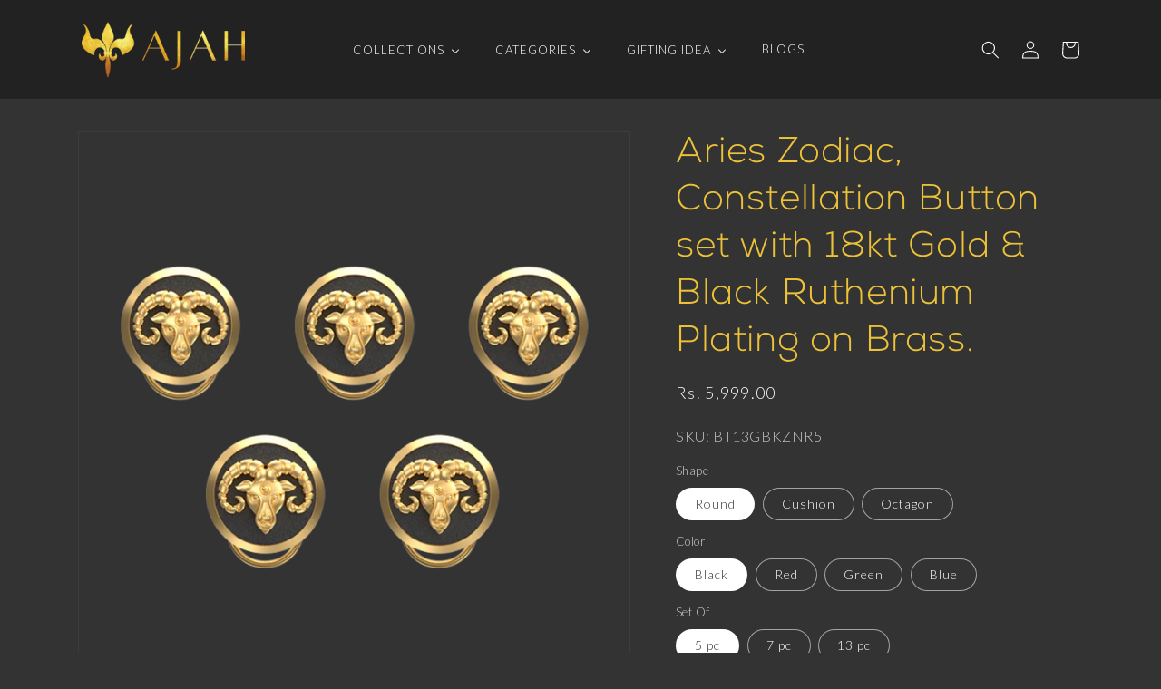

--- FILE ---
content_type: application/javascript
request_url: https://cdnbevi.spicegems.com/js/serve/ajahlife-8d7c.myshopify.com/v1/index_8d97cfe232b9a7becfbfd6ceb1ff4092899c6fb5.js?v=live312
body_size: 5415
content:
if(void 0===SPICEVIA)var SPICEVIA={};SPICEVIA.SGvarintsImage=function(){window.location;var e="ajahlife-8d7c",t={"is_active":"1","show_on":0,"theme_id":"528","evi_fimg_skip":"1","evi_product_show":"default","sg_script_run":"0","w_w_liquid":"0","user_batches":"1","sg_solved":"0"};let i,n,s,o,r,l,c,a,d,u,p,m,h,f,y,b,_="undefined"!=typeof spice_allImages&&0!==spice_allImages.length,g=[],v=[],S={},T=0,q=!1,w="",x=!1;c={"t_name":"Dawn V(10)","productblock":"empty","thumbList":"empty","variant_selector":"empty","update_fimg":"empty","otherImgSelector":null,"type":"1","scroller":null,"slideDots":null}.t_name;let F,P=!0,E=["specified-solutions"].find((t=>e.includes(t)));let I={conditions:function(){let i=window.Shopify.shop.replace(".myshopify.com",""),n=window.location.host.replace(".myshopify.com","")===e||i===e,s=-1!==window.location.href.split("/").indexOf("products");n&&"1"===t.is_active&&s?I.thirdParty():I.opacity("r")},thirdParty:function(){if("undefined"==typeof BOOMR&&T<100)return T+=5,setTimeout((()=>{I.thirdParty()}),5),!1;I.checkTheme()},checkTheme:function(){l="undefined"==typeof BOOMR||0===window.BOOMR.themeName.length?Shopify.theme.name:window.BOOMR.themeName,I.setJquery()},setJquery:function(){if("undefined"==typeof jQuery||"object"==typeof jQuery){var e=document.createElement("script");e.type="text/javascript",e.src="https://cdn.jsdelivr.net/combine/npm/jquery@3.5.0/dist/jquery.min.js",document.head.appendChild(e),e.onload=_?I.checkLiquid:I.getProductData}else $=jQuery,_?I.checkLiquid():I.getProductData()},checkLiquid:function(){S=spice_mainObject,g=spice_allImages,v=spice_commonImages,o=spice_allTags,r=spice_allVariants,I.checkTags()},getProductData:async function(){let e=window.location.href.split("/").indexOf("products"),t=window.location.href.split("/")[e+1];t=t.split("?")[0];let l=await I.sendRequest(["/products/"+t+".js","/products/"+t+".json"]);i=l[0],n=l[1],s=n.product.images,o=i.tags,r=n.product.variants,I.setImageData()},setImageData:function(){let e,t=!1;i.media.forEach(((e,t)=>{"image"!=e.media_type&&s.splice(e.position-1,0,{src:e.preview_image.src,variant_ids:[]})})),s.forEach(((i,n)=>{i.variant_ids.length>0?(t=!0,e=i.variant_ids):t||v.push(i.src.replace("https:","").split("?")[0]),void 0!==e&&e.forEach(((e,t)=>{void 0===S[e]?S[e]=[i.src.replace("https:","").split("?")[0]]:S[e].push(i.src.replace("https:","").split("?")[0])})),g.push(i.src.replace("https:","").split("?")[0])})),I.checkTags()},checkTags:function(){let e=t.evi_product_show,i=o.indexOf("evi_showorno")>-1;return"hide"===e&&i||"show"===e&&!i?(I.opacity("r"),!1):("1"===t.evi_fimg_skip&&v.shift(),Object.keys(S).length<2||g.length<2?(I.opacity("r"),!1):void I.setSelectors())},setSelectors:function(){rightPosSelector=$("[id$=__main-right]").length>0?"[id$=__main-right]":"[id$=__main-duplicate]",y=screen.width>=750&&$(`${rightPosSelector}`).length>0,d=y?`slider-component${rightPosSelector}.slider-mobile-gutter:not(.thumbnail-slider)`:"slider-component[id$=__main].slider-mobile-gutter:not(.thumbnail-slider)",u=y?`slider-component${rightPosSelector}.thumbnail-slider`:"slider-component[id$=__main].thumbnail-slider",p=$(`${d} .product__media-list li`).clone(),$(p).removeClass("is-active"),m=$(`${u} .thumbnail-list li`).clone(),f=$(".product-media-modal__content .global-media-settings").clone(),h=Array.from(document.querySelectorAll(`${d} .product__media-list li`)).map(((e,t)=>$(e).find("img").attr("src").replace("https","").replace("http","").split("?")[0])),I.setEvents()},changeThumbFromVariant:function(){let e="";document.querySelectorAll(".product-form__input:not(.product-form__quantity)").forEach((function(t,i){let n=t.querySelector("input:checked")||t.querySelector(".select__select");e+=0==i?n.value:" / "+n.value}));let t=r.find((t=>t.title===e));return t&&t.id},setEvents:function(){variantId=I.changeThumbFromVariant()||new URL(document.location).searchParams.get("variant")||$("select[name^=id]").val()||$("[name*=id]").val()||99,$(".product-form__input input:not([name*=quantity],[name*=qty]), .select__select").on("change",(t=>{e.includes(E)&&$("media-gallery, .grid__item.product__media-wrapper").css("opacity",0),setTimeout((()=>{variantId=I.changeThumbFromVariant()||new URL(document.location).searchParams.get("variant")||$("select[name^=id]").val()||$("[name*=id]").val()||99,I.getVariantImages(parseInt(variantId))}),50)}));let t=document.querySelector(".product__info-container");new MutationObserver(((t,i)=>{t.forEach((t=>{let i=t.target;"childList"===t.type&&(i.querySelector("variant-radios")||i.querySelector("variant-selects"))&&$(".product-form__input input:not([name*=quantity],[name*=qty]), .select__select").on("change",(t=>{e.includes(E)&&$("media-gallery").css("opacity",0),setTimeout((()=>{variantId=I.changeThumbFromVariant()||new URL(document.location).searchParams.get("variant")||$("select[name^=id]").val()||$("[name*=id]").val()||99,I.getVariantImages(parseInt(variantId))}),50)}))}))})).observe(t,{childList:!0,subtree:!0}),I.getVariantImages(parseInt(variantId))},getVariantImages:function(t){let i;if(99===t&&(t=parseInt(Object.keys(S)[0])),null==t||null==S[t])i=g;else if(e.includes(E)){let e=[...S[t]],n=e.length-1;e.unshift(e[n]),e.pop(),i=e.concat(v)}else i=S[t].concat(v);I.removeAppend(i)},removeAppend:function(t){try{b=document.querySelector("[data-desktop-layout]").getAttribute("data-desktop-layout"),$(".spiceFeatNext, .spiceFeatPrev, .spiceNext, .spicePrev").remove(),$(".no-js-hidden .slider-button--prev").css("display",""),$(".no-js-hidden .slider-button--next").css("display",""),$(".thumbnail-slider .slider-button--next").css("display",""),$(".thumbnail-slider .slider-button--prev").css("display","");document.querySelector(".product__media-wrapper:not(.large-up-hide)").parentElement;if("thumbnail_slider"===b?screen.width<750?0===$(".thumbnail-slider.small-hide").length?(0==$(".spiceFeat").length&&($(`${d} .product__media-list`).before($(`${d} .product__media-list`).clone().addClass("spiceFeat")),$(`${d} .product__media-list:not('.spiceFeat')`).css("display","none")),0==$(".spiceThumb").length&&($(`${u} .thumbnail-list`).before($(`${u} .thumbnail-list`).clone().addClass("spiceThumb")),$(`${u} .thumbnail-list:not('.spiceThumb')`).css("display","none")),0===$(".spiceNext").length&&($(`${u} .slider-button--next`).after($(`${u} .slider-button--next`).clone().addClass("spiceNext")),$(`${u} .slider-button--next:not('.spiceNext')`).css("display","none"),$(`${u} .slider-button--prev`).after($(`${u} .slider-button--prev`).clone().addClass("spicePrev")),$(`${u} .slider-button--prev:not('.spicePrev')`).css("display","none")),$(".spiceFeat").empty(),$(".spiceThumb").empty(),$(".product-media-modal__content").empty(),t.length<=3?($(".spicePrev").css("display","none"),$(".spiceNext").css("display","none")):($(".spicePrev").css("display",""),$(".spiceNext").css("display","")),t.forEach((e=>{let t=h.indexOf(e);$(".spiceFeat").append(p[t]),$(".spiceThumb").append(m[t]),$(".product-media-modal__content").append($(f[t]).clone())})),document.querySelectorAll(".spiceFeat, .spiceThumb").forEach((e=>{s(e)}))):(0==$(".spiceFeat").length&&($(`${d} .product__media-list`).after($(`${d} .product__media-list`).clone().addClass("spiceFeat")),$(`${d} .product__media-list:not('.spiceFeat')`).css("display","none")),0===$(".spiceFeatNext").length&&($(".no-js-hidden .slider-button--next").after($(".no-js-hidden .slider-button--next").clone().addClass("spiceFeatNext")),$(".no-js-hidden .slider-button--next:not('.spiceFeatNext')").css("display","none"),$(".no-js-hidden .slider-button--prev").after($(".no-js-hidden .slider-button--prev").clone().addClass("spiceFeatPrev")),$(".no-js-hidden .slider-button--prev:not('.spiceFeatPrev')").css("display","none")),$(".spiceFeat").empty(),$(".product-media-modal__content").empty(),t.forEach((e=>{let t=h.indexOf(e);$(".spiceFeat").append(p[t]),$(".product-media-modal__content").append($(f[t]).clone())})),I.mobileFeatSlider()):(0==$(".spiceThumb").length&&($(`${u} .thumbnail-list`).after($(`${u} .thumbnail-list`).clone().addClass("spiceThumb")),$(`${u} .thumbnail-list:not('.spiceThumb')`).css("display","none")),0===$(".spiceNext").length&&($(`${u} .slider-button--next`).after($(`${u} .slider-button--next`).clone().addClass("spiceNext")),$(`${u} .slider-button--next:not('.spiceNext')`).css("display","none"),$(`${u} .slider-button--prev`).after($(`${u} .slider-button--prev`).clone().addClass("spicePrev")),$(`${u} .slider-button--prev:not('.spicePrev')`).css("display","none")),$(".spiceThumb").empty(),$(".product-media-modal__content").empty(),t.forEach((e=>{let t=h.indexOf(e);$(".spiceThumb").append(m[t]),$(".product-media-modal__content").append($(f[t]).clone())})),setTimeout((()=>{$(".spiceThumb button").eq(0).click()}),50),t.length<=4?($(".spicePrev").css("display","none"),$(".spiceNext").css("display","none")):($(".spicePrev").css("display",""),$(".spiceNext").css("display","")),document.querySelectorAll(".spiceThumb").forEach((e=>{s(e)}))):"stacked"===b||"columns"===b?(0==$(".spiceFeat").length&&($(`${d} .product__media-list`).after($(`${d} .product__media-list`).clone().addClass("spiceFeat")),$(`${d} .product__media-list:not('.spiceFeat')`).css("display","none")),0===$(".spiceFeatNext").length&&($(".no-js-hidden .slider-button--next").after($(".no-js-hidden .slider-button--next").clone().addClass("spiceFeatNext")),$(".no-js-hidden .slider-button--next:not('.spiceFeatNext')").css("display","none"),$(".no-js-hidden .slider-button--prev").after($(".no-js-hidden .slider-button--prev").clone().addClass("spiceFeatPrev")),$(".no-js-hidden .slider-button--prev:not('.spiceFeatPrev')").css("display","none")),$(".spiceFeat").empty(),$(".product-media-modal__content").empty(),t.forEach((function(e,t){let i=h.indexOf(e);$(".spiceFeat").append(p[i]),$(".product-media-modal__content").append($(f[i]).clone())})),screen.width<750&&(document.querySelector(".thumbnail-slider")?(0==$(".spiceThumb").length&&($(`${u} .thumbnail-list`).before($(`${u} .thumbnail-list`).clone().addClass("spiceThumb")),$(`${u} .thumbnail-list:not('.spiceThumb')`).css("display","none")),0===$(".spiceNext").length&&($(`${u} .slider-button--next`).after($(`${u} .slider-button--next`).clone().addClass("spiceNext")),$(`${u} .slider-button--next:not('.spiceNext')`).css("display","none"),$(`${u} .slider-button--prev`).after($(`${u} .slider-button--prev`).clone().addClass("spicePrev")),$(`${u} .slider-button--prev:not('.spicePrev')`).css("display","none")),$(".spiceFeat").empty(),$(".spiceThumb").empty(),$(".product-media-modal__content").empty(),t.forEach((e=>{let t=h.indexOf(e);$(".spiceFeat").append(p[t]),m.length>0&&$(".spiceThumb").append(m[t]),$(".product-media-modal__content").append($(f[t]).clone())})),t.length<=3?($(".spicePrev").css("display","none"),$(".spiceNext").css("display","none")):($(".spicePrev").css("display",""),$(".spiceNext").css("display","")),document.querySelectorAll(".spiceFeat,.spiceThumb").forEach((e=>{s(e)}))):I.mobileFeatSlider()),window.innerWidth>=750&&$(".image-magnify-hover").length>0&&enableZoomOnHover(2),P?(P=!1,window.scrollTo({top:0})):window.innerWidth>=750?("stacked"===b||"columns"===b&&0==$(".thumbnail-slider").length)&&document.querySelector(".spiceFeat li").scrollIntoView({behavior:"smooth"}):setTimeout((()=>{("stacked"===b||"columns"===b&&0==$(".thumbnail-slider").length)&&document.querySelector(".spiceFeat li").scrollIntoView({behavior:"smooth"})}),20)):"thumbnail"===b&&(0==$(".spiceThumb").length&&($(`${u} .thumbnail-list`).before($(`${u} .thumbnail-list`).clone().addClass("spiceThumb")),$(`${u} .thumbnail-list:not('.spiceThumb')`).css("display","none")),0===$(".spiceNext").length&&($(`${u} .slider-button--next`).after($(`${u} .slider-button--next`).clone().addClass("spiceNext")),$(`${u} .slider-button--next:not('.spiceNext')`).css("display","none"),$(`${u} .slider-button--prev`).after($(`${u} .slider-button--prev`).clone().addClass("spicePrev")),$(`${u} .slider-button--prev:not('.spicePrev')`).css("display","none")),$(".spiceThumb").empty(),$(".product-media-modal__content").empty(),t.forEach((e=>{let t=h.indexOf(e);$(".spiceThumb").append(m[t]),$(".product-media-modal__content").append($(f[t]).clone())})),setTimeout((()=>{$(".spiceThumb button").eq(0).click()}),50),screen.width<750&&(0===$(".thumbnail-slider.small-hide").length?(0==$(".spiceFeat").length&&($(`${d} .product__media-list`).before($(`${d} .product__media-list`).clone().addClass("spiceFeat")),$(`${d} .product__media-list:not('.spiceFeat')`).css("display","none")),$(".spiceFeat").empty(),$(".spiceThumb").empty(),$(".product-media-modal__content").empty(),t.forEach((e=>{let t=h.indexOf(e);$(".spiceFeat").append(p[t]),$(".spiceThumb").append(m[t]),$(".product-media-modal__content").append($(f[t]).clone())})),t.length<=3?($(".spicePrev").css("display","none"),$(".spiceNext").css("display","none")):($(".spicePrev").css("display",""),$(".spiceNext").css("display","")),document.querySelectorAll(".spiceFeat,.spiceThumb").forEach((e=>{s(e)}))):(0==$(".spiceFeat").length&&($(`${d} .product__media-list`).before($(`${d} .product__media-list`).clone().addClass("spiceFeat")),$(`${d} .product__media-list:not('.spiceFeat')`).css("display","none")),0===$(".spiceFeatNext").length&&($(".no-js-hidden .slider-button--next").after($(".no-js-hidden .slider-button--next").clone().addClass("spiceFeatNext")),$(".no-js-hidden .slider-button--next:not('.spiceFeatNext')").css("display","none"),$(".no-js-hidden .slider-button--prev").after($(".no-js-hidden .slider-button--prev").clone().addClass("spiceFeatPrev")),$(".no-js-hidden .slider-button--prev:not('.spiceFeatPrev')").css("display","none")),$(".spiceFeat").empty(),$(".product-media-modal__content").empty(),t.forEach((e=>{let t=h.indexOf(e);$(".product__media-list.spiceFeat").append(p[t]),$(".product-media-modal__content").append($(f[t]).clone())})),I.mobileFeatSlider()))),$(".product__media-item--variant").length>0&&$(".product__media-item--variant").removeClass("product__media-item--variant"),$(".thumbnail-list_item--variant").length>0&&$(".thumbnail-list_item--variant").removeClass("thumbnail-list_item--variant"),t.length<=1||2==t.length&&$(".product--mobile-columns").length>0&&window.innerWidth<750?($(`${u}`).css("display","none"),$(`${d} div.no-js-hidden`).css("display","none")):($(`${u}`).css("display",""),$(`${d} div.no-js-hidden`).css("display","")),$(".spiceThumb").length>0||$(".spiceFeat").length>0){let o=y&&$(`[id^="GalleryStatus"]${rightPosSelector}`).length>0?document.querySelector(`[id^="GalleryStatus"]${rightPosSelector}`):document.querySelector('[id^="GalleryStatus"][id$=__main]'),r=y?document.querySelector(`[id^="GalleryViewer"]${rightPosSelector}`):document.querySelector('[id^="GalleryViewer"][id$=__main]'),l=y?document.querySelector(`[id^="GalleryThumbnails"]${rightPosSelector}`):document.querySelector('[id^="GalleryThumbnails"][id$=__main]');function i(){let e=document.querySelector("media-gallery").stickyHeader;e=e||document.querySelector("sticky-header"),e&&e.dispatchEvent(new Event("preventHeaderReveal"))}if(l){function n(e){l&&e&&(l.querySelectorAll(".spiceThumb button").forEach((e=>e.removeAttribute("aria-current"))),e.querySelector("button").setAttribute("aria-current",!0),function(e,t,i=0){if(!e)return!1;const n=e.clientWidth+e.scrollLeft-i;return t.offsetLeft+t.clientWidth<=n&&t.offsetLeft>=e.scrollLeft}(l.querySelector(".spiceThumb"),e,10)||document.querySelector(".thumbnail-list.spiceThumb")&&document.querySelector(".thumbnail-list.spiceThumb").scrollTo({left:e.offsetLeft}))}setTimeout((()=>{$(".spiceThumb button.thumbnail").length>0&&(document.querySelectorAll(".spiceThumb button.thumbnail").forEach((e=>e.removeAttribute("aria-current"))),document.querySelectorAll(".spiceThumb button.thumbnail")[0].setAttribute("aria-current",!0))}),50),l.querySelectorAll(".spiceThumb [data-target]").forEach((e=>{e.querySelector("button").addEventListener("click",(t=>{t.preventDefault(),t.stopPropagation(),t.stopImmediatePropagation(),window.innerWidth<750&&document.querySelector("sticky-header").connectedCallback(),function(e,t){const s=$(".spiceFeat").length>0?r.querySelector(`.spiceFeat li[data-media-id="${e}"]`):r.querySelector(`li[data-media-id="${e}"]`);if(($(".spiceFeat").length>0?r.querySelectorAll(".spiceFeat li[data-media-id]"):r.querySelectorAll("li[data-media-id]")).forEach((e=>{e.classList.remove("is-active")})),s.classList.add("is-active"),t){if(s.parentElement.prepend(s),l){const t=l.querySelector(`.spiceThumb [data-target="${e}"]`);t.parentElement.prepend(t)}r.slider&&r.resetPages()}i(),setTimeout((()=>{l&&s.parentElement.scrollTo({left:s.offsetLeft}),l&&"stacked"!==b||s.scrollIntoView({behavior:"smooth"})}),0),setTimeout((()=>{if(function(e){window.pauseAllMedia();const t=e.querySelector(".deferred-media");t&&t.loadContent(!1)}(s),!l)return;const t=l.querySelector(`.spiceThumb [data-target="${e}"]`);t&&(n(t),function(e,t){const i=e.querySelector(".product__modal-opener--image img");if(!i)return;i.onload=()=>{o.setAttribute("aria-hidden",!1),o.innerHTML=window.accessibilityStrings.imageAvailable.replace("[index]",t),setTimeout((()=>{o.setAttribute("aria-hidden",!0)}),900)},i.src=i.src}(s,t.dataset.mediaPosition))}),150)}(e.dataset.target,!1)}))})),r.addEventListener("slideChanged",debounce((function(e){n(l.querySelector(`[data-target="${e.detail.currentElement.dataset.mediaId}"]`))}),500))}else i()}function s(e){let t,i,n,s,o,r,l,c;function a(){let e,o=Array.from(i).filter((e=>e.clientWidth>0));const r=e;e=Math.round(t.scrollLeft/sliderLastItem.clientWidth)+1,n&&s&&(n.textContent=e,s.textContent=c),e!=r&&t.parentElement.dispatchEvent(new CustomEvent("slideChanged",{detail:{currentPage:e,currentElement:o[e-1]}}))}function d(){let e,t;document.querySelectorAll(".thumbnail-list.spiceThumb").length>0&&(t=document.querySelectorAll(".spiceThumb li"),e=Array.from(t).filter((e=>e.clientWidth>0))),u(e[0],0)?o.setAttribute("disabled","disabled"):o.removeAttribute("disabled"),u(e[e.length-1])?r.setAttribute("disabled","disabled"):r.removeAttribute("disabled")}function u(e,t=0){if(!e)return!1;let i=document.querySelector(".thumbnail-list.spiceThumb");const n=i.clientWidth+i.scrollLeft-t;return e.offsetLeft+e.clientWidth<=n&&e.offsetLeft>=i.scrollLeft}function p(e){let t,i,n;e.preventDefault(),e.stopPropagation(),document.querySelectorAll(".thumbnail-list.spiceThumb").length>0&&(t=document.querySelector(".thumbnail-list.spiceThumb"),i=Array.from(document.querySelectorAll(".thumbnail-list.spiceThumb li")).filter((e=>e.clientWidth>0)),n=i[1].offsetLeft-i[0].offsetLeft);const s=e.currentTarget.dataset.step||1;slideScrollPosition="next"===e.currentTarget.name?t.scrollLeft+s*n:t.scrollLeft-s*n,t.scrollTo({left:slideScrollPosition})}e.classList.contains("spiceFeat")?(t=e,i=e.querySelectorAll(".product__media-item"),n=document.querySelector(".slider-counter--current"),s=document.querySelector(".slider-counter--total"),t.addEventListener("scroll",(function(){$(".spiceThumb li").length>=2&&a()})),document.querySelector(".spiceThumb")&&document.querySelector(".spiceThumb").addEventListener("scroll",d)):e.classList.contains("spiceThumb")&&screen.width>=750&&(t=e,i=document.querySelectorAll(".spiceThumb li"),n=document.querySelector(".slider-counter--current"),s=document.querySelector(".slider-counter--total"),l=Array.from(i).filter((e=>e.clientWidth>0)),t.addEventListener("scroll",d)),o=document.querySelector('.spicePrev[name="previous"]'),r=document.querySelector('.spiceNext[name="next"]'),setTimeout((()=>{e.classList.contains("spiceThumb")&&d()}),80),t&&r&&(!function(){if(l=Array.from(i).filter((e=>e.clientWidth>0)),l.length<2)return;sliderItemOffset=l[1].offsetLeft-l[0].offsetLeft,sliderLastItem=l[l.length-1],slidesPerPage=Math.floor(t.clientWidth/sliderItemOffset),c=l.length-slidesPerPage+1,a()}(),o.addEventListener("click",p,!0),r.addEventListener("click",p,!0),$(".spiceThumb").length>0&&$(".spiceThumb").scrollLeft(0),!P&&$(".spiceFeat").length>0&&"stacked"===b&&document.querySelector(".spiceFeat li").scrollIntoView({behavior:"smooth"}))}setTimeout((()=>{$(".product__media-wrapper .scroll-trigger").length>0&&("undefined"!=typeof initializeScrollAnimationTrigger?initializeScrollAnimationTrigger():$(".product__media-wrapper .scroll-trigger").removeClass("scroll-trigger")),I.opacity("r")}),300),_||(w=_?"Error From Selectors":"Liquid Not Available",0===parseInt(undefined)&&I.prepareURLStructure())}catch(c){I.opacity("r"),x=!0,w=c.message,console.warn(c.message),I.prepareURLStructure()}finally{setTimeout((()=>{e.includes(E)&&$("media-gallery, .grid__item.product__media-wrapper").css("opacity",1)}),60),setTimeout((function(){I.opacity("r"),$(".spiceFeat").scrollLeft(0)}),400)}},mobileFeatSlider:function(){const e=document.querySelector(".spiceFeat"),t=document.querySelectorAll(".spiceFeat li"),i=document.querySelector(".slider-counter--current"),n=document.querySelector(".slider-counter--total"),s=document.querySelector("button.spiceFeatPrev"),o=document.querySelector("button.spiceFeatNext");let r,l,c;function a(){sliderItemsToShow=Array.from(t).filter((e=>e.clientWidth>0)),0!==sliderItemsToShow.length&&(c=sliderItemsToShow[sliderItemsToShow.length-1],r=Math.floor(e.clientWidth/sliderItemsToShow[0].clientWidth),l=sliderItemsToShow.length-r+1,d())}function d(){let t;const r=t;t=Math.round(e.scrollLeft/c.clientWidth)+1,i&&n&&(i.textContent=t,n.textContent=l),t!=r&&e.parentElement.dispatchEvent(new CustomEvent("slideChanged",{detail:{currentPage:t,currentElement:sliderItemsToShow[t-1]}})),u(sliderItemsToShow[0])?s.setAttribute("disabled","disabled"):s.removeAttribute("disabled"),u(c)?o.setAttribute("disabled","disabled"):o.removeAttribute("disabled")}function u(t,i=0){const n=e.clientWidth+e.scrollLeft-i;return t.offsetLeft+t.clientWidth<=n&&t.offsetLeft>=e.scrollLeft}function p(t){t.preventDefault(),t.stopPropagation(),c=sliderItemsToShow[sliderItemsToShow.length-1];slideScrollPosition="next"===t.currentTarget.name?e.scrollLeft+1*c.clientWidth:e.scrollLeft-1*c.clientWidth,e.scrollTo({left:slideScrollPosition})}a(),F&&F.disconnect(),F=new ResizeObserver((e=>a())),F.observe(e),e.addEventListener("scroll",(function(e){if(e.preventDefault(),e.stopPropagation(),sliderItemsToShow=Array.from(t).filter((e=>e.clientWidth>0)),sliderItemsToShow.length<2)return!1;d()})),s.addEventListener("click",p,!0),o.addEventListener("click",p,!0)},opacity:function(e){if(document.querySelectorAll("style#spiceMviOpacity").length>0&&"r"===e)return document.querySelectorAll("style#spiceMviOpacity").forEach((e=>{e.remove()})),!0;if("c"===e){let e=document.createElement("STYLE");return e.id="spiceMviOpacity",e.innerHTML=".product__media-gallery {opacity: 0 !important}",document.head.append(e),!0}return!1},sendRequest:async function(e){let t=[];e.forEach((e=>{let i=new Promise((function(t,i){let n=new XMLHttpRequest;n.open("GET",e),n.onload=function(){t(n.response)},n.send()}));t.push(i)}));return(await Promise.all(t).then((e=>e)).catch((e=>{throw e}))).map((e=>JSON.parse(e)))},sendErrorRequest:function(e,t){return $.post(e,{data:t},"json")},prepareURLStructure:function(){let i=!1&!_;i+="";let n=!1&!x;if(n=n.toString(),Shopify.theme.role&&"main"!==Shopify.theme.role)return!1;if(0===parseInt(t.sg_script_run)||q)return!1;let s="undefined"!=typeof BOOMR?BOOMR.themeVersion:null,o={themeId:Shopify.theme.id||BOOMR.themeId||"Nahi aayi",themeVersion:s||"Nahi mila"},r={is_liquid:+_,users_theme:l,script_theme:c,shop_name:e,app_status:1,error_msg:w,is_selector_present:a,w_w_liquid:i,evi_run:n,themeInfo:o,productUrl:window.location.href};I.sendErrorRequest("https://evi.spicegems.com/themeliquidissue",r).done((function(){q=!0})).fail((function(e){}))}};_||I.opacity("r"),I.conditions()},function(){if(window.SPICEVIAScript)return!1;window.SPICEVIAScript=!0;let e=document.createElement("STYLE");e.id="spiceMviOpacity",e.innerHTML=".product__media-gallery, .product__media-wrapper  {opacity: 0 !important}",document.head.append(e),"complete"===document.readyState||"loading"!==document.readyState&&!document.documentElement.doScroll?SPICEVIA.SGvarintsImage():document.addEventListener("DOMContentLoaded",(()=>{SPICEVIA.SGvarintsImage()}))}();
// dawn v(10)